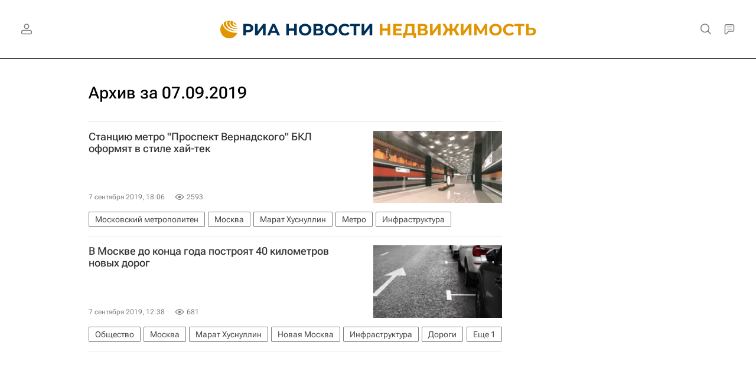

--- FILE ---
content_type: text/html
request_url: https://tns-counter.ru/nc01a**R%3Eundefined*rian_ru/ru/UTF-8/tmsec=rian_ru/552981534***
body_size: -73
content:
4ABD651F696EFEC3X1768881859:4ABD651F696EFEC3X1768881859